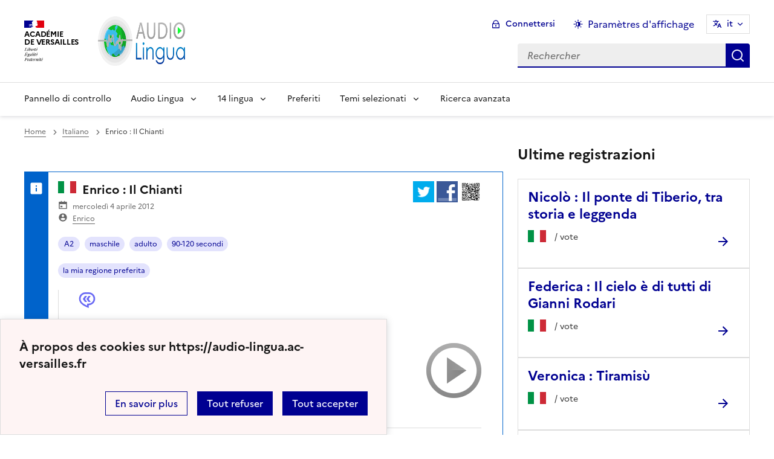

--- FILE ---
content_type: text/html; charset=utf-8
request_url: https://audio-lingua.ac-versailles.fr/spip.php?article2356&debut_articles=550&lang=en
body_size: 10296
content:
<!DOCTYPE html>
<html dir="ltr" lang="en" class="ltr en no-js" data-fr-scheme="system">


<head>
	<script type='text/javascript'>/*<![CDATA[*/(function(H){H.className=H.className.replace(/\bno-js\b/,'js')})(document.documentElement);/*]]>*/</script>
	<title>Audio Lingua -  - mp3 en anglais, allemand, arabe, catalan, chinois, corse, créole, espagnol, hébreu, italien, russe, occitan, portugais et français</title>
	<meta name="description" content="Vous trouverez ici des fichiers mp3 en 14 langues, enregistr&#233;s par des locuteurs natifs, libres de droits pour une utilisation p&#233;dagogique ou (&#8230;)" />
	<meta http-equiv="Content-Type" content="text/html; charset=utf-8" />
<meta name="viewport" content="width=device-width, initial-scale=1" />


<link rel="alternate" type="application/rss+xml" title="Mettere in syndication tutto il sito" href="spip.php?page=backend" />


<link rel="stylesheet" href="squelettes-dist/css/spip.css?1758273707" type="text/css" />
<script>
var mediabox_settings={"auto_detect":true,"ns":"box","tt_img":true,"sel_g":"#documents_portfolio a[type='image\/jpeg'],#documents_portfolio a[type='image\/png'],#documents_portfolio a[type='image\/gif']","sel_c":".mediabox","str_ssStart":"Presentazione","str_ssStop":"Stop","str_cur":"{current}\/{total}","str_prev":"Precedente","str_next":"Prossimo","str_close":"Chiudi","str_loading":"Caricamento in corso\u2026","str_petc":"Premere \"ESC\" per interrompere","str_dialTitDef":"Finestra di dialogo","str_dialTitMed":"Visualizzazione di un media","splash_url":"","lity":{"skin":"_simple-dark","maxWidth":"90%","maxHeight":"90%","minWidth":"400px","minHeight":"","slideshow_speed":"2500","opacite":"0.9","defaultCaptionState":"expanded"}};
</script>
<!-- insert_head_css -->
<link rel="stylesheet" href="plugins-dist/mediabox/lib/lity/lity.css?1758273588" type="text/css" media="all" />
<link rel="stylesheet" href="plugins-dist/mediabox/lity/css/lity.mediabox.css?1758273587" type="text/css" media="all" />
<link rel="stylesheet" href="plugins-dist/mediabox/lity/skins/_simple-dark/lity.css?1758273616" type="text/css" media="all" /><link rel='stylesheet' type='text/css' media='all' href='plugins/auto/mesfavoris/v3.1.0/css/mesfavoris.css?1739370458' />
<link rel="stylesheet" href="plugins/auto/notation/v3.1.0/css/notation.v3.css?1739370457" type="text/css" media="all" />
<link href="plugins/auto/player/v4.1.0/css/player.css?1739370459" rel="stylesheet" />
<link rel='stylesheet' href='plugins/auto/cvtupload/v2.1.7/css/cvtupload.css?1739370466' type='text/css' media='all' />



<link rel="stylesheet" href="plugins/squelette-dsfr/v1.11.2/dsfr/dsfr.min.css?1758273749" type="text/css" />
<link rel="stylesheet" href="plugins/squelette-dsfr/v1.11.2/dsfr/utility/utility.main.css?1758273755" type="text/css" />
<link rel="stylesheet" href="plugins/squelette-dsfr/v1.11.2/dsfr/dsfr.spip.css?1758273749" type="text/css" />
<link rel="stylesheet" href="squelettes/dsfr/perso.css?1718612289" type="text/css" />



<script type='text/javascript' src='local/cache-js/b687e9fadb6cfe4109998adb1e1273af.js?1758614633'></script>










<!-- insert_head -->










<meta name="generator" content="SPIP 4.4.5" />





<meta name="theme-color" content="#000091"><!-- Défini la couleur de thème du navigateur (Safari/Android) -->
<link rel="apple-touch-icon" href="plugins/squelette-dsfr/v1.11.2/favicon/apple-touch-icon.png"><!-- 180×180 -->
<link rel="icon" href="plugins/squelette-dsfr/v1.11.2/favicon/favicon.svg" type="image/svg+xml">
<link rel="shortcut icon" href="plugins/squelette-dsfr/v1.11.2/favicon/favicon.ico" type="image/x-icon"><!-- 32×32 -->
<link rel="manifest" href="plugins/squelette-dsfr/v1.11.2/favicon/manifest.webmanifest" crossorigin="use-credentials"></head>

<body class="pas_surlignable page_article ">
<header role="banner" class="fr-header">
    <div class="fr-header__body">
        <div class="fr-container">
            <div class="fr-header__body-row">
                <div class="fr-header__brand fr-enlarge-link">
                    <div class="fr-header__brand-top">
                        <div class="fr-header__logo">
                            <p class="fr-logo">
                                Académie<br>de Versailles
								
                            </p>
                        </div>
                      <div class="fr-header__operator">
							<img
	src="IMG/logo/siteon0.png?1687937716" class='fr-responsive-img'
	width="302"
	height="119" alt='Logo de hr'/>
							<!-- L’alternative de l’image (attribut alt) doit impérativement être renseignée et reprendre le texte visible dans l’image -->
						</div>
                        <div class="fr-header__navbar">
                            <button class="fr-btn--search fr-btn" data-fr-opened="false" aria-controls="modal-866" title="Rechercher">
                                Rechercher
                            </button>
                            <button class="fr-btn--menu fr-btn" data-fr-opened="false" aria-controls="modal-855" aria-haspopup="menu" title="Menu" id="fr-btn-menu-mobile-3">
                                Menu
                            </button>
                        </div>
                    </div>
                    <div class="fr-header__service ">
                        <a href="https://audio-lingua.ac-versailles.fr?lang=en" title="Accueil - Audio Lingua"   aria-label="revenir à l'accueil du site">
                            <p class="fr-header__service-title fr-display-none">Audio Lingua</p>
                        </a>
                        <p class="fr-header__service-tagline fr-display-none"> <span lang='fr'> - mp3 en anglais, allemand, arabe, catalan, chinois, corse, créole, espagnol, hébreu, italien, russe, occitan, portugais et français</span></p>
                    </div>
                </div>
                <div class="fr-header__tools">
                    <div class="fr-header__tools-links">
                        <ul class="fr-btns-group">
                             <li>
                            <a class="fr-btn fr-fi-lock-line" href="spip.php?page=connexion&amp;url=spip.php%3Farticle2356%26amp%3Bdebut_articles%3D550%26amp%3Blang%3Den" aria-label="ouvrir le formulaire de connexion" title="connexion" rel="nofollow">Connettersi</a>
                            </li>
                            
                            
							<li>
								<button class="fr-link fr-fi-theme-fill fr-link--icon-left fr-pt-0" aria-controls="fr-theme-modal" data-fr-opened="false" aria-label="Changer les paramêtres d'affichage" title="Paramètres d'affichage">Paramètres d'affichage</button>
							</li>
							<li>
								



<nav role="navigation" class="fr-translate fr-nav">
	<div class="fr-nav__item">
		<button class="fr-translate__btn fr-btn fr-btn--tertiary" aria-controls="translate-516" aria-expanded="false" title="Sélectionner une langue">
			it<span class="fr-hidden-lg">&nbsp;- italiano</span>
		</button>
		<div class="fr-collapse fr-translate__menu fr-menu" id="translate-516">
			<ul class="fr-menu__list">
				
				 
				<li>
					<a class="fr-translate__language fr-nav__link" hreflang="fr" lang="fr" href="https://audio-lingua.ac-versailles.fr/spip.php?action=converser&amp;redirect=spip.php%3Farticle2356%26debut_articles%3D550&amp;var_lang=ar" aria-current="true">ar -  &#1593;&#1585;&#1576;&#1610;</a>
				</li>				
				
				 
				<li>
					<a class="fr-translate__language fr-nav__link" hreflang="fr" lang="fr" href="https://audio-lingua.ac-versailles.fr/spip.php?action=converser&amp;redirect=spip.php%3Farticle2356%26debut_articles%3D550&amp;var_lang=ca" aria-current="true">ca -  catal&#224;</a>
				</li>				
				
				 
				<li>
					<a class="fr-translate__language fr-nav__link" hreflang="fr" lang="fr" href="https://audio-lingua.ac-versailles.fr/spip.php?action=converser&amp;redirect=spip.php%3Farticle2356%26debut_articles%3D550&amp;var_lang=cgf" aria-current="true">cgf -  cgf</a>
				</li>				
				
				 
				<li>
					<a class="fr-translate__language fr-nav__link" hreflang="fr" lang="fr" href="https://audio-lingua.ac-versailles.fr/spip.php?action=converser&amp;redirect=spip.php%3Farticle2356%26debut_articles%3D550&amp;var_lang=co" aria-current="true">co -  corsu</a>
				</li>				
				
				 
				<li>
					<a class="fr-translate__language fr-nav__link" hreflang="fr" lang="fr" href="https://audio-lingua.ac-versailles.fr/spip.php?action=converser&amp;redirect=spip.php%3Farticle2356%26debut_articles%3D550&amp;var_lang=de" aria-current="true">de -  Deutsch</a>
				</li>				
				
				 
				<li>
					<a class="fr-translate__language fr-nav__link" hreflang="fr" lang="fr" href="https://audio-lingua.ac-versailles.fr/spip.php?action=converser&amp;redirect=spip.php%3Farticle2356%26debut_articles%3D550&amp;var_lang=en" aria-current="true">en -  English</a>
				</li>				
				
				 
				<li>
					<a class="fr-translate__language fr-nav__link" hreflang="fr" lang="fr" href="https://audio-lingua.ac-versailles.fr/spip.php?action=converser&amp;redirect=spip.php%3Farticle2356%26debut_articles%3D550&amp;var_lang=es" aria-current="true">es -  Espa&#241;ol</a>
				</li>				
				
				 
				<li>
					<a class="fr-translate__language fr-nav__link" hreflang="fr" lang="fr" href="https://audio-lingua.ac-versailles.fr/spip.php?action=converser&amp;redirect=spip.php%3Farticle2356%26debut_articles%3D550&amp;var_lang=fr" aria-current="true">fr -  fran&#231;ais</a>
				</li>				
				
				 
				<li>
					<a class="fr-translate__language fr-nav__link" hreflang="fr" lang="fr" href="https://audio-lingua.ac-versailles.fr/spip.php?action=converser&amp;redirect=spip.php%3Farticle2356%26debut_articles%3D550&amp;var_lang=he" aria-current="true">he -  &#1506;&#1489;&#1512;&#1497;&#1514;</a>
				</li>				
				
				 
				<li>
					<a class="fr-translate__language fr-nav__link" hreflang="fr" lang="fr" href="https://audio-lingua.ac-versailles.fr/spip.php?action=converser&amp;redirect=spip.php%3Farticle2356%26debut_articles%3D550&amp;var_lang=it" aria-current="true">it -  italiano</a>
				</li>				
				
				 
				<li>
					<a class="fr-translate__language fr-nav__link" hreflang="fr" lang="fr" href="https://audio-lingua.ac-versailles.fr/spip.php?action=converser&amp;redirect=spip.php%3Farticle2356%26debut_articles%3D550&amp;var_lang=oc" aria-current="true">oc -  &#242;c</a>
				</li>				
				
				 
				<li>
					<a class="fr-translate__language fr-nav__link" hreflang="fr" lang="fr" href="https://audio-lingua.ac-versailles.fr/spip.php?action=converser&amp;redirect=spip.php%3Farticle2356%26debut_articles%3D550&amp;var_lang=pt" aria-current="true">pt -  Portugu&#234;s</a>
				</li>				
				
				 
				<li>
					<a class="fr-translate__language fr-nav__link" hreflang="fr" lang="fr" href="https://audio-lingua.ac-versailles.fr/spip.php?action=converser&amp;redirect=spip.php%3Farticle2356%26debut_articles%3D550&amp;var_lang=ru" aria-current="true">ru -  &#1088;&#1091;&#1089;&#1089;&#1082;&#1080;&#1081;</a>
				</li>				
				
				 
				<li>
					<a class="fr-translate__language fr-nav__link" hreflang="fr" lang="fr" href="https://audio-lingua.ac-versailles.fr/spip.php?action=converser&amp;redirect=spip.php%3Farticle2356%26debut_articles%3D550&amp;var_lang=zh" aria-current="true">zh -  &#20013;&#25991;</a>
				</li>				
				



			</ul>
		</div>
	</div>
</nav>
							</li>
                        </ul>
                    </div>
                    <div class="fr-header__search fr-modal" id="modal-866">
                        <div class="fr-container fr-container-lg--fluid">
                            <button class="fr-btn--close fr-btn" aria-controls="modal-866">Fermer</button>
                                
<form action="spip.php?page=recherche" method="get">
	<div class="fr-search-bar" id="formulaire_recherche" role="search">
		<input name="page" value="recherche" type="hidden"
>

		<input type="hidden" name="lang" value="it" />
		<label for="recherche" class="fr-label">Cerca:</label>
		<input type="search" class="fr-input" size="10" placeholder="Rechercher" name="recherche" id="recherche" accesskey="4" autocapitalize="off" autocorrect="off"
		/><button type="submit" class="fr-btn" value="Rechercher" title="Ricerca rapida" />


</div>
</form>

                        </div>
                    </div>
                </div>
            </div>
        </div>
    </div>
    <div class="fr-header__menu fr-modal" id="modal-855" aria-labelledby="fr-btn-menu-mobile-1">
        <div class="fr-container">
            <button class="fr-btn--close fr-btn" aria-controls="modal-855">Fermer</button>
            <div class="fr-header__menu-links"></div>
			   <nav class="fr-nav" id="header-navigation" role="navigation" aria-label="Menu principal">
    <ul class="fr-nav__list">
        <li class="fr-nav__item active">
            <a class="fr-nav__link active" href="https://audio-lingua.ac-versailles.fr?lang=en" target="_self"    aria-label="Revenir à la page d'accueil" title="Accueil">Pannello di controllo</a>
        </li>
		<li class="fr-nav__item">
			<button class="fr-nav__btn" aria-expanded="false" aria-controls="menu-776" >Audio Lingua</button>
			<div class="fr-collapse fr-menu" id="menu-776">
				<ul class="fr-menu__list">
					
					<li><a class="fr-nav__link" href="spip.php?article456&amp;lang=en" >Presentazione di Audio-Lingua</a></li>
					
					<li><a class="fr-nav__link" href="spip.php?article452&amp;lang=en" >Come utilizzare Audio-Lingua ?</a></li>
					
					<li><a class="fr-nav__link" href="spip.php?article457&amp;lang=en"  title="Volete partecipare e mandare le vostre registrazioni? Compilate la scheda per mandare file mp3 da pubblicare sul sito.">Proporre risorse</a></li>
					
					<li><a class="fr-nav__link" href="spip.php?article458&amp;lang=en"  title="Le migliori valutazioni degli mp3">La classifica</a></li>
					


				</ul>
			</div>
		</li>
		
		<li class="fr-nav__item ">

				<button class="fr-nav__btn" aria-expanded="false" aria-controls="menu-"   >14  lingua</button>
				<div class="fr-collapse fr-menu" id="menu-">
					<ul class="fr-menu__list">
						
						<li>
							<a class="fr-nav__link"  aria-label="Ouvrir la rubrique Francese" title="Francese" href="spip.php?rubrique1&amp;lang=en" target="_self" >Francese</a>
						</li>
						
						<li>
							<a class="fr-nav__link"  aria-label="Ouvrir la rubrique Inglese" title="Inglese" href="spip.php?rubrique2&amp;lang=en" target="_self" >Inglese</a>
						</li>
						
						<li>
							<a class="fr-nav__link"  aria-label="Ouvrir la rubrique Tedesco" title="Tedesco" href="spip.php?rubrique3&amp;lang=en" target="_self" >Tedesco</a>
						</li>
						
						<li>
							<a class="fr-nav__link"  aria-label="Ouvrir la rubrique Spagnolo" title="Spagnolo" href="spip.php?rubrique4&amp;lang=en" target="_self" >Spagnolo</a>
						</li>
						
						<li>
							<a class="fr-nav__link"  aria-label="Ouvrir la rubrique Italiano" title="Italiano" href="spip.php?rubrique6&amp;lang=en" target="_self" >Italiano</a>
						</li>
						
						<li>
							<a class="fr-nav__link"  aria-label="Ouvrir la rubrique Russo" title="Russo" href="spip.php?rubrique7&amp;lang=en" target="_self" >Russo</a>
						</li>
						
						<li>
							<a class="fr-nav__link"  aria-label="Ouvrir la rubrique Portoghese" title="Portoghese" href="spip.php?rubrique8&amp;lang=en" target="_self" >Portoghese</a>
						</li>
						
						<li>
							<a class="fr-nav__link"  aria-label="Ouvrir la rubrique Cinese" title="Cinese" href="spip.php?rubrique9&amp;lang=en" target="_self" >Cinese</a>
						</li>
						
						<li>
							<a class="fr-nav__link"  aria-label="Ouvrir la rubrique Occitano" title="Occitano" href="spip.php?rubrique10&amp;lang=en" target="_self" >Occitano</a>
						</li>
						
						<li>
							<a class="fr-nav__link"  aria-label="Ouvrir la rubrique Arabo" title="Arabo" href="spip.php?rubrique11&amp;lang=en" target="_self" >Arabo</a>
						</li>
						
						<li>
							<a class="fr-nav__link"  aria-label="Ouvrir la rubrique Catalano" title="Catalano" href="spip.php?rubrique12&amp;lang=en" target="_self" >Catalano</a>
						</li>
						
						<li>
							<a class="fr-nav__link"  aria-label="Ouvrir la rubrique Corso" title="Corso" href="spip.php?rubrique15&amp;lang=en" target="_self" >Corso</a>
						</li>
						
						<li>
							<a class="fr-nav__link"  aria-label="Ouvrir la rubrique Creolo della Guadalupa" title="Creolo della Guadalupa" href="spip.php?rubrique16&amp;lang=en" target="_self" >Creolo della Guadalupa</a>
						</li>
						
						<li>
							<a class="fr-nav__link"  aria-label="Ouvrir la rubrique  ebraico  " title=" ebraico  " href="spip.php?rubrique22&amp;lang=en" target="_self" > ebraico  </a>
						</li>
						
					</ul>
				</div>
			
		</li>



		<li class="fr-nav__item">
			<a class="fr-nav__link" href="spip.php?page=favoris&amp;lang=en" target="_self">Preferiti</a>
		</li>
		<li class="fr-nav__item">
			<button class="fr-nav__btn" aria-expanded="false" aria-controls="menu-777" >Temi selezionati</button>
			<div class="fr-collapse fr-menu" id="menu-777">
				<ul class="fr-menu__list">
					
					<li><a class="fr-nav__link" href="spip.php?mot221&amp;lang=en" style="text-transform:  capitalize;">viaggio</a></li>
					
					<li><a class="fr-nav__link" href="spip.php?mot145&amp;lang=en" style="text-transform:  capitalize;">professione</a></li>
					
					<li><a class="fr-nav__link" href="spip.php?mot160&amp;lang=en" style="text-transform:  capitalize;">cibo</a></li>
					
					<li><a class="fr-nav__link" href="spip.php?page=themes&amp;lang=en" >Tous les thèmes</a></li>
				</ul>
			</div>
		</li>
		<li class="fr-nav__item active">
			<a class="fr-nav__link active" href="spip.php?page=recherche&amp;lang=en" target="_self"    aria-label="Ricerca avanzata" title="Ricerca avanzata">Ricerca avanzata</a>
		</li>
    </ul>
</nav> 
			
        </div>
    </div>
</header>
<main id="main" role="main" class="fr-pb-6w">
	<div class="fr-container">
	<div class="fr-grid-row fr-grid-row--gutters " >
		<div class="fr-col-12   fr-col-lg-8 ">
			<nav role="navigation" class="fr-breadcrumb fr-mb-6w" aria-label="vous êtes ici :">
				<button class="fr-breadcrumb__button" aria-expanded="false" aria-controls="breadcrumb-1">Voir le fil d’Ariane</button>
				<div class="fr-collapse" id="breadcrumb-1">
					<ol class="fr-breadcrumb__list">
						<li><a class="fr-breadcrumb__link" title="Accueil du site" aria-label="revenir à l'accueil du site"  href="https://audio-lingua.ac-versailles.fr/">Home</a></li>
						
						<li><a class="fr-breadcrumb__link" title="Italiano" href="spip.php?rubrique6&amp;lang=en	" aria-label="ouvrir la rubrique Italiano" >Italiano</a>
						</li>
						
						<li><a class="fr-breadcrumb__link" aria-current="page">Enrico : Il Chianti</a></li>
					</ol>
				</div>
			</nav>

          
                          

			
			
				<div class="fr-alert fr-alert--info mp3">
		<div class="fr-float-end">
          <div class="partage">
				<a href="http://twitter.com/share?text=Enrico+%3A+Il+Chianti%20-%20Audio-Lingua%20-%20Enrico+ci+parla+del+territorio+in+cui+%C3%A8+nato%2C+il+Chianti%2C+in+Toscana&amp;url=https%3A%2F%2Faudio-lingua.ac-versailles.fr/spip.php?article2356" title="twitter" class="spip_out no-bg"><img src='squelettes/img/twitter.png?1718612288' alt='Twitter' width='35' height='35' class='format_png logo_twitter' /></a>
				<a href="http://www.facebook.com/sharer/sharer.php?u=https%3A%2F%2Faudio-lingua.ac-versailles.fr/spip.php?article2356&amp;t=Enrico+%3A+Il+Chianti%20-%20Audio-Lingua%20-%20Enrico+ci+parla+del+territorio+in+cui+%C3%A8+nato%2C+il+Chianti%2C+in+Toscana" title="facebook" class="spip_out no-bg"><img src='squelettes/img/facebook.png?1718612288' alt='Facebook' width='35' height='35' class='format_png logo_facebook' /></a>
				<a href="" id="lien_qrcode" class=" no-bg mediabox"><img class="qrcode" src="local/cache-qrcode/qrcode-74e5cb5a6d48f238cf3eb6436ead6728.png" width="410" height="410" alt="qrcode:https://audio-lingua.ac-versailles.fr/spip.php?article2356" title="Utilisez votre mobile pour scanner ce code barre et y télécharger le document ou le lien"/> </a>
				<script  type="text/javascript">
					var lien = $('.qrcode').attr('src');
					document.getElementById('lien_qrcode').href=lien;
				</script>
			</div>
			<div class="formulaire_favori formulaire-favori-coeur ajax">

</div>
		</div>
		<h3 class="fr-alert__title"><img
	src="local/cache-vignettes/L30xH20/italie-65443.png?1758273891" class='spip_logo' width='30' height='20'
	alt="" /> Enrico : Il Chianti</h3>
		<p class="fr-text--sm">
			<span class="fr-card__detail fr-icon-calendar-event-fill">  mercoledì 4 aprile 2012</span>
			<span class="fr-card__detail fr-icon-account-circle-fill"> <span class="vcard author"><a class="url fn spip_in" href="spip.php?auteur1143">Enrico</a></span></span>
		</p>
		<div class="fr-pt-2w">
			<ul class="fr-tags-group">
		
		<li>
			<a href="spip.php?mot11&amp;id_rubrique=6" rel="tag" class="fr-tag fr-tag--sm" ><i class="icon-tag icon-tag2"></i> A2</a>
		</li>
		
		<li>
			<a href="spip.php?mot16&amp;id_rubrique=6" rel="tag" class="fr-tag fr-tag--sm" ><i class="icon-tag icon-tag3"></i> maschile</a>
		</li>
		
		<li>
			<a href="spip.php?mot19&amp;id_rubrique=6" rel="tag" class="fr-tag fr-tag--sm" ><i class="icon-tag icon-tag4"></i> adulto</a>
		</li>
		
		<li>
			<a href="spip.php?mot25&amp;id_rubrique=6" rel="tag" class="fr-tag fr-tag--sm" ><i class="icon-tag icon-tag5"></i> 90-120 secondi</a>
		</li>
		
	</ul><ul class="fr-tags-group">
		
		<li><a href="spip.php?mot133&amp;id_rubrique=6" rel="tag" class="fr-tag fr-tag--sm" ><i class="icon-tag icon-tag6"></i> la mia regione preferita</a></li>
		
	</ul></div>
		<figure class="fr-quote ">
			<blockquote class="fr-text--sm">
				<p>Enrico ci parla del territorio in cui è nato, il Chianti, in Toscana</p>
			</blockquote>

		</figure>

		
		<span class='fr-pt-4w' style="clear:both;"><strong>MP3</strong> &ndash; 2.4&#160;Mio</span>
<div class="bouton-player" id="bouton-player-2484"><button type="button"></button></div>

<div class='spip_doc_descriptif player pixplayer' style='width:290px;'>
<p class="audioplayer" id="audioplayer_2484_2484"><span><a href='IMG/mp3/Enrico_Il_Chianti.mp3' title=''>IMG/mp3/Enrico_Il_Chianti.mp3</a></span></p>
<audio id="player-2484" class="player" preload="none" controls >
	<source src="IMG/mp3/Enrico_Il_Chianti.mp3" type="audio/mpeg" />
</audio>
<script type="text/javascript">/*<![CDATA[*/
var audioTag = document.createElement('audio');
if (!(!!(audioTag.canPlayType) && ("no" != audioTag.canPlayType("audio/mpeg")) && ("" != audioTag.canPlayType("audio/mpeg")))) {
	if(typeof(AudioPlayer) == "undefined"){AudioPlayer = function(){};
	jQuery.getScript("squelettes/players/pixplayer/audio-player.js",function(){
		AudioPlayer.setup("squelettes/players/pixplayer/player.swf", {width: 290});
		jQuery(function(){jQuery('dd.pixplayer').find('p').each(function(){AudioPlayer.embed($(this).attr('id'), {soundFile: $('a',this).attr('href'),titles: $('a',this).attr('title')});});});
	});}
	jQuery("audio,.bouton-player").css({'display':'none'});
	jQuery(".spip_documents_player dd.player").css({'display':'block'});
}
else {
	jQuery(".audioplayer").css({'display':'none'});
}/*]]>*/</script></div>

		<div class="fr-my-2w"> <!--formulaire_notation-->

<div class="formulaire_notation ajax">
 
	<form action="spip.php?article2356&amp;debut_articles=550&amp;lang=en" method="post" id="notation-documents2484" style="display:inline; padding:0; spacing:0; border:0">
		<span class="form-hidden"><input name="debut_articles" value="550" type="hidden"
><input name="lang" value="en" type="hidden"
><input name="id_article" value="2356" type="hidden"
><input name="page" value="article" type="hidden"
><input name='formulaire_action' type='hidden'
		value='notation'><input name='formulaire_action_args' type='hidden'
		value='zRFw9z4MtQhaIOEHeZeT5GsVIaXTQs1dAZU1pQ8uB8ETStgCQ0+kgMAVZBz4Qd9E55BRU0p8pGyFz6HCHRV2EYs3qD1aNGvDs0BZtpl3Emdfz6d6mwHfPScTMyuaETgoI5g='><input name='formulaire_action_sign' type='hidden'
		value=''><input type='hidden' name='_jeton' value='b5b07fac4df31bc38da0e26eff493cc23a96c65df007fcd9a1c068798eaea570' /></span><div class="notation_note_container">
			<div class='notation_note notation_note_on_load' ><input name='notation-documents2484' type='radio' class='auto-submit-star rating-cancel' value='-1' />
<input name='notation-documents2484' type='radio' class='auto-submit-star' value='1' />
<input name='notation-documents2484' type='radio' class='auto-submit-star' value='2' />
<input name='notation-documents2484' type='radio' class='auto-submit-star' value='3' />
<input name='notation-documents2484' type='radio' class='auto-submit-star' value='4' />
<input name='notation-documents2484' type='radio' class='auto-submit-star' value='5' />
</div>
			
			<input type="hidden" name="notation_id_donnees" id="id_donnees-documents2484" value="2484" />
			<input type="hidden" name="content" id="content-documents2484" value="" />
			<input type="submit" class="access" value="Voter"/>
			<span class="notation_valeur">0 voto</span>
		</div>
	<div class="editer saisie_session_email" style="display: none;">
	<label for="give_me_your_email">Si prega di lasciare vuoto questo campo:</label>
	<input type="text" class="text email" name="email_nobot" id="give_me_your_email" value="" size="10" />
</div></form>




</div>
</div>

		<section class="fr-accordion ">
			<h3 class="fr-accordion__title">
				<button class="fr-accordion__btn" aria-expanded="false" aria-controls="accordion-2484">
					<span class="fr-icon-external-link-line" aria-hidden="true"></span>
					Partager, télécharger ou intégrer l'audio
				</button>
			</h3>
			<div class="fr-collapse" id="accordion-2484">
				<p class="fr-text--sm"> URL : <a href="spip.php?article2356">https://audio-lingua.ac-versailles.fr/spip.php?article2356</a></p>
				<p class="fr-text--sm fr-mt-2w"> scaricare : <a href="IMG/mp3/Enrico_Il_Chianti.mp3">https://audio-lingua.ac-versailles.fr/IMG/mp3/Enrico_Il_Chianti.mp3</a></p>
				<div class="fr-input-group fr-mt-2w ">
					<label class="fr-label fr-text--sm" for="textarea2484">
						Incorporare nel sito web o blog
							<span class="fr-hint-text">Copia questo codice  html et incollalo nel tuo sito  o nel tuo blog</span>
					</label>
						<label for="couleur2356" class="label_palette">Colore dei link</label>
						<input class="text palette" name="couleur2356" id="couleur2356" value="#00aaea" onchange="console.log('coucou');" />
            <br>
            <span  class="label_palette">Afficher les liens cliquables</span>
            <input type="radio" id="legendeoui2356" name="legende2356" value="oui" onchange="legende(2356, 'oui')" checked/>
                <label for="legendeoui2356">oui</label>
            <input type="radio" id="legendenon2356" name="legende2356" value="non" onchange="legende(2356, 'non')"  />
                <label for="legendenon2356">non</label>

					<textarea id="lecteur2356" class="lecteur fr-input" rows="3" name="textarea"><iframe style="border:none;height:140px;width:95%;" src="https://audio-lingua.ac-versailles.fr/spip.php?page=mp3&amp;id_article=2356&amp;color=00aaea&amp;legende=oui"></iframe></textarea>
				</div>
				<div class="partage">
					<a href="http://twitter.com/share?text=%20-%20Audio-Lingua%20-%20&amp;url=https%3A%2F%2Faudio-lingua.ac-versailles.fr/spip.php?article2356" title="twitter" class="spip_out no-bg"><img src='squelettes/img/twitter.png?1718612288' alt='Twitter' width='35' height='35' class='format_png logo_twitter' /></a>
					<a href="http://www.facebook.com/sharer/sharer.php?u=https%3A%2F%2Faudio-lingua.ac-versailles.fr/spip.php?article2356&amp;t=%20-%20Audio-Lingua%20-%20" title="facebook" class="spip_out no-bg"><img src='squelettes/img/facebook.png?1718612288' alt='Facebook' width='35' height='35' class='format_png logo_facebook' /></a>
					<a href="" id="lien_qrcode2484" class=" no-bg mediabox"><img class="qrcode" src="local/cache-qrcode/qrcode-74e5cb5a6d48f238cf3eb6436ead6728.png" width="410" height="410" alt="qrcode:https://audio-lingua.ac-versailles.fr/spip.php?article2356" title="Utilisez votre mobile pour scanner ce code barre et y télécharger le document ou le lien"/> </a>
					<script  type="text/javascript">
						var lien = $('.qrcode').attr('src');
						document.getElementById('lien_qrcode2484').href=lien;
					</script>
				</div>
			</div>
		</section>

		

	</div>			
			


		

	</div>
		<div class="fr-col-12   fr-col-lg-4  ">

			<div class="liste articles fr-mt-6w">

				
					
					<h4>Ultime registrazioni</h4>
					
					<div>
						<div class="fr-card fr-enlarge-link fr-card--horizontal card-mp3">
							<div class="fr-card__body">
								<div class="fr-card__content">
									<p class="fr-card__title">
										<a aria-describedby="Nicolò narra la storia e la leggenda del ponte di Tiberio situato a Rimini." aria-label="Ouvrir l'article Nicolò&nbsp;: Il ponte di Tiberio, tra storia e leggenda" title="Nicolò&nbsp;: Il ponte di Tiberio, tra storia e leggenda" href="spip.php?article9161&amp;lang=en">Nicolò&nbsp;: Il ponte di Tiberio, tra storia e leggenda</a>
									</p>
									<div class="fr-card__desc">
										<img
	src="local/cache-vignettes/L30xH20/italie-65443.png?1758273891" class='spip_logo' width='30' height='20'
	alt="" />
										<div class="notation">
											 /  vote
										</div>

									</div>
								</div>

							</div>
						</div>
					</div>
					
					<div>
						<div class="fr-card fr-enlarge-link fr-card--horizontal card-mp3">
							<div class="fr-card__body">
								<div class="fr-card__content">
									<p class="fr-card__title">
										<a aria-describedby="Federica recita la filastrocca "Il cielo è di tutti" di Gianni Rodari." aria-label="Ouvrir l'article Federica&nbsp;: Il cielo è di tutti di Gianni Rodari" title="Federica&nbsp;: Il cielo è di tutti di Gianni Rodari" href="spip.php?article9168&amp;lang=en">Federica&nbsp;: Il cielo è di tutti di Gianni Rodari</a>
									</p>
									<div class="fr-card__desc">
										<img
	src="local/cache-vignettes/L30xH20/italie-65443.png?1758273891" class='spip_logo' width='30' height='20'
	alt="" />
										<div class="notation">
											 /  vote
										</div>

									</div>
								</div>

							</div>
						</div>
					</div>
					
					<div>
						<div class="fr-card fr-enlarge-link fr-card--horizontal card-mp3">
							<div class="fr-card__body">
								<div class="fr-card__content">
									<p class="fr-card__title">
										<a aria-describedby="Veronica presenta il famoso dolce italiano, il Tiramisù." aria-label="Ouvrir l'article Veronica&nbsp;: Tiramisù" title="Veronica&nbsp;: Tiramisù" href="spip.php?article9157&amp;lang=en">Veronica&nbsp;: Tiramisù</a>
									</p>
									<div class="fr-card__desc">
										<img
	src="local/cache-vignettes/L30xH20/italie-65443.png?1758273891" class='spip_logo' width='30' height='20'
	alt="" />
										<div class="notation">
											 /  vote
										</div>

									</div>
								</div>

							</div>
						</div>
					</div>
					
					<div>
						<div class="fr-card fr-enlarge-link fr-card--horizontal card-mp3">
							<div class="fr-card__body">
								<div class="fr-card__content">
									<p class="fr-card__title">
										<a aria-describedby="Sara racconta le sue vacanze in Sicilia" aria-label="Ouvrir l'article Sara&nbsp;: Le mie vacanze in Sicilia" title="Sara&nbsp;: Le mie vacanze in Sicilia" href="spip.php?article9184&amp;lang=en">Sara&nbsp;: Le mie vacanze in Sicilia</a>
									</p>
									<div class="fr-card__desc">
										<img
	src="local/cache-vignettes/L30xH20/italie-65443.png?1758273891" class='spip_logo' width='30' height='20'
	alt="" />
										<div class="notation">
											 /  vote
										</div>

									</div>
								</div>

							</div>
						</div>
					</div>
					
					<div>
						<div class="fr-card fr-enlarge-link fr-card--horizontal card-mp3">
							<div class="fr-card__body">
								<div class="fr-card__content">
									<p class="fr-card__title">
										<a aria-describedby="Ivan descrive in modo molto semplice come preparare la ricetta di frittata con patate e zucchine." aria-label="Ouvrir l'article Ivan&nbsp;: La ricetta di frittata con patate e zucchine" title="Ivan&nbsp;: La ricetta di frittata con patate e zucchine" href="spip.php?article9155&amp;lang=en">Ivan&nbsp;: La ricetta di frittata con patate e zucchine</a>
									</p>
									<div class="fr-card__desc">
										<img
	src="local/cache-vignettes/L30xH20/italie-65443.png?1758273891" class='spip_logo' width='30' height='20'
	alt="" />
										<div class="notation">
											 /  vote
										</div>

									</div>
								</div>

							</div>
						</div>
					</div>
					
					
				



			</div>
		</div>
	</div>
	</div>
</main>


<section class="fr-border-top-blue-france fr-background-alt--blue-france">
	<div class="fr-container">
		<!--
  Copie du 2023-03-16 10:51:27 par Philippe ROCA
  Fichier original plugins/squelette-dsfr/v1.7.2/inclure/social.html
-->
<!-- reseaux sociaux -->
<div class="fr-follow ">
    <div class="fr-container">
        <div class="fr-grid-row">
			<div class="fr-col-12 fr-col-md-8">
				<div class="fr-follow__newsletter">



					<div>
						<p class="fr-h5">Partecipate e arricchite questo sito inviandoci le vostre registrazioni&nbsp;!</p>
					</div>
					<div>
						<a href="spip.php?article92" class="fr-btn">Proposer des ressources</a>.

					</div>
				</div>
			</div>
			<div class="fr-col-12 fr-col-md-4">
				<div class="fr-follow__social">
                    <p class="fr-h5">Seguici su
                    </p>
                    <ul class="fr-btns-group fr-btns-group--lg">
						 <li><a class="fr-btn--facebook fr-btn" aria-label="ouvrir la page Facebook" href="http://www.facebook.com/audiolingua" target="_blank" title="Page Facebook">Facebook</a></li>
						 <li><a class="fr-btn--twitter fr-btn" aria-label="ouvrir la page Twitter" href="http://twitter.com/#!/audio_lingua/" target="_blank" title="Page Twitter">Twitter</a></li>
						
						
						
						
                    </ul>
                </div>
            </div>
        </div>
    </div>
</div></div>
</section>


<!-- footer avec partenaires -->
<footer class="fr-footer fr-pb-3w" role="contentinfo" id="footer-1060">
    <div class="fr-container">
        <div class="fr-footer__body">
            <div class="fr-footer__brand fr-enlarge-link">
                <a href="https://audio-lingua.ac-versailles.fr?lang=en" title="Retour à l’accueil"   aria-label="Revenir à l'accueil du site">
                    <p class="fr-logo">
                        Académie<br>de Versailles
                    </p>
                </a>
            </div>
            <div class="fr-footer__content">
                <p class="fr-footer__content-desc"> 2007 - 2026 Audio Lingua</p>
                <ul class="fr-footer__content-list">
                    
                    <li class="fr-footer__content-item">
                        <a class="fr-footer__content-link" target="_blank" href="https://www.ac-versailles.fr/" title="Ouvrir le site Académie de Versailles"   aria-label="ouvrir le site Académie de Versailles">Académie de Versailles</a>
                    </li>
                    
                    <li class="fr-footer__content-item">
                        <a class="fr-footer__content-link" target="_blank" href="https://www.dane.ac-versailles.fr" title="Ouvrir le site Délégation Académique au Numérique Éducatif "   aria-label="ouvrir le site Délégation Académique au Numérique Éducatif ">Délégation Académique au Numérique Éducatif </a>
                    </li>
                    
                </ul>
            </div>
        </div>
        <div class="fr-footer__bottom">
            <ul class="fr-footer__bottom-list">
                <li class="fr-footer__bottom-item">
                    <a class="fr-footer__bottom-link" href="spip.php?page=plan&amp;lang=en"  title="Plan du site" aria-label="ouvrir le plan du site">Plan du site</a>
                </li>
				 
				<li class="fr-footer__bottom-item">
					<a class="fr-footer__bottom-link" href="spip.php?page=contact&amp;lang=en"  title="Contact" aria-label="ouvrir le formulaire de contact">Nous contacter</a>
				</li>
				
                <li class="fr-footer__bottom-item">
                    <a class="fr-footer__bottom-link" href="#">Accessibilité : non conforme</a>
                </li>
                <li class="fr-footer__bottom-item">
                    <a class="fr-footer__bottom-link" href="spip.php?article101&amp;lang=en"  title="Mentions" aria-label="voir les mentions légales">Mentions légales</a>
                </li>
                
                
				<li class="fr-footer__bottom-item">
					<button class="fr-footer__bottom-link fr-fi-theme-fill fr-link--icon-left" aria-controls="fr-theme-modal" data-fr-opened="false">Paramètres d'affichage</button>
				</li>
            </ul>
		
        </div>
    </div>
</footer>



<dialog id="fr-theme-modal" class="fr-modal" role="dialog" aria-labelledby="fr-theme-modal-title">
	<div class="fr-container fr-container--fluid fr-container-md">
		<div class="fr-grid-row fr-grid-row--center">
			<div class="fr-col-12 fr-col-md-8 ">
				<div class="fr-modal__body">
					<div class="fr-modal__header">
						<button class="fr-link--close fr-link" aria-controls="fr-theme-modal">Fermer</button>
					</div>
					<div class="fr-modal__content">
						<h1 id="fr-theme-modal-title" class="fr-modal__title">
							Paramètres d’affichage
						</h1>
						<p>Choisissez un thème pour personnaliser l’apparence du site.</p>
						<div class="fr-grid-row fr-grid-row--gutters">
							<div class="fr-col">
								<div id="fr-display" class="fr-form-group fr-display">
									<div class="fr-form-group">
										<fieldset class="fr-fieldset">
											<div class="fr-fieldset__content">
												<div class="fr-radio-group fr-radio-rich">
													<input value="light" type="radio" id="fr-radios-theme-light" name="fr-radios-theme">
													<label class="fr-label" for="fr-radios-theme-light">Thème clair
													</label>
													<div class="fr-radio-rich__img" data-fr-inject-svg>
														<img src="plugins/squelette-dsfr/v1.11.2/img/light.svg" alt="">
														<!-- L’alternative de l’image (attribut alt) doit rester vide car l’image est illustrative et ne doit pas être restituée aux technologies d’assistance -->
													</div>
												</div>
												<div class="fr-radio-group fr-radio-rich">
													<input value="dark" type="radio" id="fr-radios-theme-dark" name="fr-radios-theme">
													<label class="fr-label" for="fr-radios-theme-dark">Thème sombre
													</label>
													<div class="fr-radio-rich__img" data-fr-inject-svg>
														<img src="plugins/squelette-dsfr/v1.11.2/img/dark.svg" alt="">
														<!-- L’alternative de l’image (attribut alt) doit rester vide car l’image est illustrative et ne doit pas être restituée aux technologies d’assistance -->
													</div>
												</div>
												<div class="fr-radio-group fr-radio-rich">
													<input value="system" type="radio" id="fr-radios-theme-system" name="fr-radios-theme">
													<label class="fr-label" for="fr-radios-theme-system">Système
														<span class="fr-hint-text">Utilise les paramètres système.</span>
													</label>
													<div class="fr-radio-rich__img" data-fr-inject-svg>
														<img src="plugins/squelette-dsfr/v1.11.2/img/system.svg" alt="">
														<!-- L’alternative de l’image (attribut alt) doit rester vide car l’image est illustrative et ne doit pas être restituée aux technologies d’assistance -->
													</div>
												</div>
											</div>
										</fieldset>
									</div>
								</div>

							</div>
							<div class="fr-col">
								<div id="fr-display2" class="fr-form-group fr-display">
									<div class="fr-form-group">
										<fieldset class="fr-fieldset">
											<div class="fr-fieldset__content">
												<div class="fr-radio-group fr-radio-rich">
													<input value="light" type="radio" id="fr-radios-dyslexic-non" name="fr-radios-dyslexic"
																												checked
																											>
													<label class="fr-label marianne" for="fr-radios-dyslexic-non">Police Marianne
													</label>
													<div class="fr-radio-rich__img" data-fr-inject-svg>
														<h1 class="fr-text-center fr-width-100 fr-mt-2w marianne">AB</h1>
														<!-- L’alternative de l’image (attribut alt) doit rester vide car l’image est illustrative et ne doit pas être restituée aux technologies d’assistance -->
													</div>
												</div>
												<div class="fr-radio-group fr-radio-rich">
													<input value="dark" type="radio" id="fr-radios-dyslexic-oui" name="fr-radios-dyslexic"
																										>
													<label class="fr-label dyslexic" for="fr-radios-dyslexic-oui">Police OpenDyslexic
													</label>
													<div class="fr-radio-rich__img" data-fr-inject-svg>
														<h1 class="fr-text-center fr-width-100 fr-mt-2w dyslexic">AB</h1>
														<!-- L’alternative de l’image (attribut alt) doit rester vide car l’image est illustrative et ne doit pas être restituée aux technologies d’assistance -->
													</div>
												</div>

											</div>
										</fieldset>
									</div>
								</div>

							</div>
						</div>
					</div>
				</div>
			</div>
		</div>
	</div>
</dialog>


<script>
	$('table').removeClass('spip');
</script>

<script type='text/javascript' src='local/cache-js/4313a550351d5a156b1b5cb377dd9626.js?1758614630'></script></body>

<!--
  Copie du 2023-03-16 13:42:27 par Philippe ROCA
  Fichier original plugins/squelette-dsfr/v1.7.2/inclure/dsfr-spip-js.html
-->
<script type="module" src="plugins/squelette-dsfr/v1.11.2/dsfr/dsfr.module.min.js"></script>
<script type="text/javascript" nomodule src="plugins/squelette-dsfr/v1.11.2/dsfr/dsfr.nomodule.min.js"></script>

<script>
    document.getElementById('fr-radios-dyslexic-oui').onclick = function(){
        console.log("OpenDislexic");
        document.getElementsByTagName('body')[0].classList.add("dyslexic");
        Cookies.set("daneVersaillesDyslexic",  "oui", { expires: 15 });

    }

    document.getElementById('fr-radios-dyslexic-non').onclick = function(){
        console.log("Marianne");
        document.getElementsByTagName('body')[0].classList.remove('dyslexic');
        Cookies.set("daneVersaillesDyslexic",  "non", { expires: 15 });

    }








	jQuery(document).ready( function () {
		myCallbacks();



		if (typeof onAjaxLoad == 'function') onAjaxLoad(myCallbacks); // callback divers lors de pagination ajax (merci astuces spip)
	});

	function activeBoutonPlayer() {
		// lancer la lecture ou la pause lors du click (mousedown) sur les boutons player
		jQuery('.bouton-player').mousedown(function(){
			var myAudio = jQuery('#player-'+jQuery(this).attr('id').substring(14));
			if (myAudio.get(0).paused) {
				myAudio.trigger('play');
			} else {
				myAudio.trigger('pause');
			}
		});
		// changer le bouton du player quand lecure ou pause . cf. http://www.theparticlelab.com/building-a-custom-html5-audio-player-with-jquery/
		$("audio").bind('play',function() {
			var myBouton = jQuery('#bouton-player-'+jQuery(this).attr('id').substring(7));
			myBouton.addClass('pause');
		}).bind('pause ended', function() {
			var myBouton = jQuery('#bouton-player-'+jQuery(this).attr('id').substring(7));
			myBouton.removeClass('pause');
		});
	}

  function legende(id_article, valeur)
  {
    cible = "#lecteur"  + id_article;
    if (valeur == 'oui')
    {
        jQuery(cible).html(jQuery(cible).html().replace('=non','=oui'))
    }
    if (valeur == 'non')
    {
        jQuery(cible).html(jQuery(cible).html().replace('=oui','=non'))
    }
  }

	function myPalette(){
        var default_color = null;

        if (default_color==null) default_color = '00aaea';
		else {
			jQuery('.palette').val("#"+default_color).css({'background-color':"#"+default_color}); // on met cette couleur sur toutes les palettes
			jQuery('textarea').each(function(){ jQuery(this).html(jQuery(this).html().replace('00aaea',default_color));});
		}
		jQuery('.palette').on("blur",function(){
			var new_color=jQuery(this).val().replace("#","");
			jQuery('.palette').val("#"+new_color).css({'background-color':"#"+new_color}); // on met cette couleur sur toutes les palettes
			jQuery('textarea').each(function(){ jQuery(this).html(jQuery(this).html().replace(default_color,new_color));});
			default_color =new_color;
		});
	}
	function myCallbacks(){
		jQuery('.textarea_lecteur').css('display','none');
		jQuery('.label_lecteur_exportable').off("click");
		jQuery('.label_lecteur_exportable').on("click",function(){jQuery(this).next().toggle();});

		var audioTag = document.createElement('audio');
		if (!(!!(audioTag.canPlayType) && ("no" != audioTag.canPlayType("audio/mpeg")) && ("" != audioTag.canPlayType("audio/mpeg")))) {
			jQuery.getScript("squelettes/players/pixplayer/audio-player.js",function(){
				AudioPlayer.setup("squelettes/players/pixplayer/player.swf", {width: 370,pagebg: "FFFFFF",transparentpagebg:"yes",initialvolume:100});
				jQuery(function(){jQuery('dd.pixplayer').find('p').each(function(){AudioPlayer.embed(jQuery(this).attr('id'), {soundFile: jQuery('a',this).attr('href'),titles: jQuery('a',this).attr('title')});});});
			});
		}
		activeBoutonPlayer();
		myPalette();
	}


</script>


</html>
